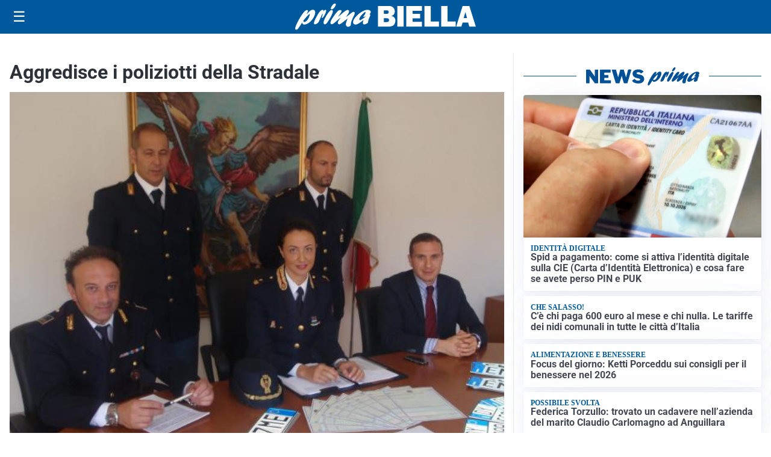

--- FILE ---
content_type: image/svg+xml
request_url: https://primabiella.it/media/2025/09/logo-blu.svg
body_size: 2066
content:
<?xml version="1.0" encoding="utf-8"?>
<!-- Generator: Adobe Illustrator 23.0.6, SVG Export Plug-In . SVG Version: 6.00 Build 0)  -->
<svg version="1.1" id="Livello_1" xmlns="http://www.w3.org/2000/svg" xmlns:xlink="http://www.w3.org/1999/xlink" x="0px" y="0px"
	 viewBox="0 0 268.2 31.09" style="enable-background:new 0 0 268.2 31.09;" xml:space="preserve">
<style type="text/css">
	.st0{clip-path:url(#SVGID_2_);fill:#005095;}
</style>
<g>
	<defs>
		<rect id="SVGID_1_" y="0" width="268.2" height="31.09"/>
	</defs>
	<clipPath id="SVGID_2_">
		<use xlink:href="#SVGID_1_"  style="overflow:visible;"/>
	</clipPath>
	<path class="st0" d="M14.47,11.77c2.63-2.87,4.32-4.54,6.48-4.54c2.65,0,3.48,2.54,2.12,6.5c-1.95,5.67-7.89,11.08-12.15,11.08
		c-1.67,0-2.45-0.69-2.74-2.36c-3.09,4.83-4.91,7.59-5.95,8.28c-0.37,0.25-0.65,0.36-1,0.36c-1.32,0-1.58-1.38-0.76-3.78
		c1.9-5.52,9.82-19.72,13.52-19.72c1.05,0,1.43,0.62,1.05,1.71c-0.18,0.51-1.29,2.94-1.53,3.52L14.47,11.77z M10.99,21.79
		c1.92,0,4.53-2.94,5.71-6.35c0.57-1.67,0.83-3.23,0.52-3.23c-0.49,0-5.03,4.58-7.56,8.17C9.7,21.28,10.15,21.79,10.99,21.79"/>
	<path class="st0" d="M26.27,13.76c2.1-3.38,3.96-6.43,6.26-6.43c0.8,0,1.15,0.51,0.97,1.53c0.24-0.18,0.33-0.25,0.59-0.51
		c0.94-0.8,1.33-1.02,1.78-1.02c0.94,0,1.1,1.05,0.43,3.01c-1.11,3.23-3.45,6.68-4.53,6.68c-0.42,0-0.37-0.65,0.17-2.22
		c0.52-1.52,0.67-2.87,0.5-2.87c-0.21,0-1.16,1.74-2.26,4.54c-0.33,0.87-0.66,1.71-1.06,2.58l-0.16,0.36
		c-1.33,2.94-1.41,3.09-2.62,3.96c-1.1,0.76-2.12,1.2-2.92,1.2c-1.39,0-1.65-0.98-0.85-3.3c0.65-1.89,2.12-4.94,3.44-7.05
		L26.27,13.76z"/>
	<path class="st0" d="M34.19,20.23c1.36-3.96,5-9.77,7.53-11.95c0.51-0.47,1.11-0.69,1.67-0.69c1.33,0,1.73,1.34,1.02,3.41
		c-1.08,3.12-3.42,7.41-6.31,11.55c-0.88,1.24-1.69,2.07-2.91,2.07C34.78,24.59,32.82,24.19,34.19,20.23 M42.46,4.79
		c0.46-1.34,1.88-3.34,2.97-4.18C46.02,0.15,46.42,0,47.08,0c1.15,0,1.44,0.58,0.98,1.92c-0.84,2.43-3.07,4.87-4.71,4.87
		C42.31,6.76,42.01,6.1,42.46,4.79"/>
	<path class="st0" d="M55.52,22.99c-1.69,1.27-2.38,1.64-3.25,1.64c-1.4,0-2.03-1.2-1.48-2.8c0.35-1.02,0.93-2,2.47-4.14
		c0.41-0.58,0.52-0.69,0.81-1.13c-1.99,1.53-2.72,2.14-4.62,3.81c-3.44,3.01-5.04,4.1-6.09,4.1c-1.47,0-1.93-1.27-1.21-3.38
		c0.47-1.38,1.55-3.2,3.83-6.36c3.1-4.36,5.12-7.08,7.39-7.08c1.26,0,1.89,0.69,1.56,1.63c-0.33,0.94-0.93,2-2.38,4.07
		c-0.87,1.2-1.04,1.49-1.58,2.36c0.99-0.76,1.2-0.94,2.95-2.51c3.97-3.52,6.65-5.74,8.46-5.74c1.22,0,1.79,1.38,1.25,2.94
		c-0.21,0.62-0.94,1.82-2.35,3.89c-0.65,0.98-0.77,1.13-1.16,1.74c0.97-0.69,2.47-1.71,4.94-3.7c2.38-1.96,3.26-2.47,4.13-2.47
		c1.39,0,1.8,1.05,1.14,2.98c-0.36,1.05-2.39,4.9-3.46,8.03c-0.39,1.13-0.57,1.96-0.81,3.67c-0.1,0.8-0.05,0.94-0.25,1.53
		c-0.29,0.84-1.85,1.53-3.07,1.53c-0.91,0-1.66-0.44-2.17-1.31c-0.66-1.13-0.61-2.29,0.29-4.9c0.39-1.13,0.51-1.38,1.52-3.81
		l-0.53,0.43L55.52,22.99z"/>
	<path class="st0" d="M71.9,24.92c-2.58,0-3.75-1.96-2.83-4.65c1.76-5.12,10.72-12.89,16.61-12.89c2.86,0,4.51,1.38,3.86,3.27
		c-0.26,0.76-0.7,1.42-1.46,2.22c1.19,0,1.31,0.15,0.99,1.16c-0.2,0.58-1.34,3.38-1.56,4.03c-0.88,2.54-0.98,3.56-0.96,4.61
		c-1.85,1.42-3.25,2.03-4.54,2.03c-2.72,0-1.35-3.78-0.75-5.41C76.76,23.06,73.72,24.92,71.9,24.92 M83.75,15.22
		c-0.62,0.18-1.77,0.47-2.36,0.47c-0.42,0-0.58-0.14-0.5-0.36c0.05-0.14,0.18-0.33,0.5-0.65c0.92-0.94,1.59-2,1.88-2.83
		c0.35-1.02,0.21-2.03-0.03-2.03c-0.7,0-5.86,4.47-6.95,7.63c-0.45,1.31-0.22,2.25,0.58,2.25c0.7,0,3.07-1.52,6.29-3.99L83.75,15.22
		z"/>
	<path class="st0" d="M98.27,27.39V2.83h12.47c2.59,0,4.48,0.65,5.67,1.96c1.19,1.31,1.78,2.8,1.78,4.48c0,1.22-0.35,2.33-1.03,3.32
		c-0.69,0.99-1.72,1.67-3.09,2.04c3.18,0.77,4.77,2.68,4.77,5.72c0,1.82-0.56,3.45-1.68,4.89c-1.12,1.43-3.52,2.15-7.19,2.15H98.27z
		 M105.22,12.24h3.49c0.87,0,1.49-0.22,1.85-0.67s0.54-0.92,0.54-1.42c0-1.37-0.84-2.05-2.52-2.05h-3.37V12.24z M105.22,21.92h3.67
		c0.91,0,1.58-0.23,2.01-0.67c0.42-0.45,0.64-0.96,0.64-1.52c0-0.56-0.21-1.08-0.62-1.56c-0.41-0.47-1.17-0.71-2.28-0.71h-3.42
		V21.92z"/>
	<rect x="121.22" y="2.83" class="st0" width="7.54" height="24.57"/>
	<polygon class="st0" points="150.53,21.53 150.53,27.39 132.04,27.39 132.04,2.83 150.53,2.83 150.53,8.5 139.44,8.5 139.44,12.06 
		148.4,12.06 148.4,17.51 139.44,17.51 139.44,21.53 	"/>
	<polygon class="st0" points="170.74,21.36 170.74,27.39 153.51,27.39 153.51,2.83 161.05,2.83 161.05,21.36 	"/>
	<polygon class="st0" points="190.59,21.36 190.59,27.39 173.36,27.39 173.36,2.83 180.91,2.83 180.91,21.36 	"/>
	<path class="st0" d="M206.77,27.39l-1.39-4.84h-6.58l-1.47,4.84h-6.12l7.58-24.57h7.97l7.7,24.57H206.77z M200.08,17.19h3.97
		l-1.99-7.13L200.08,17.19z"/>
</g>
</svg>
